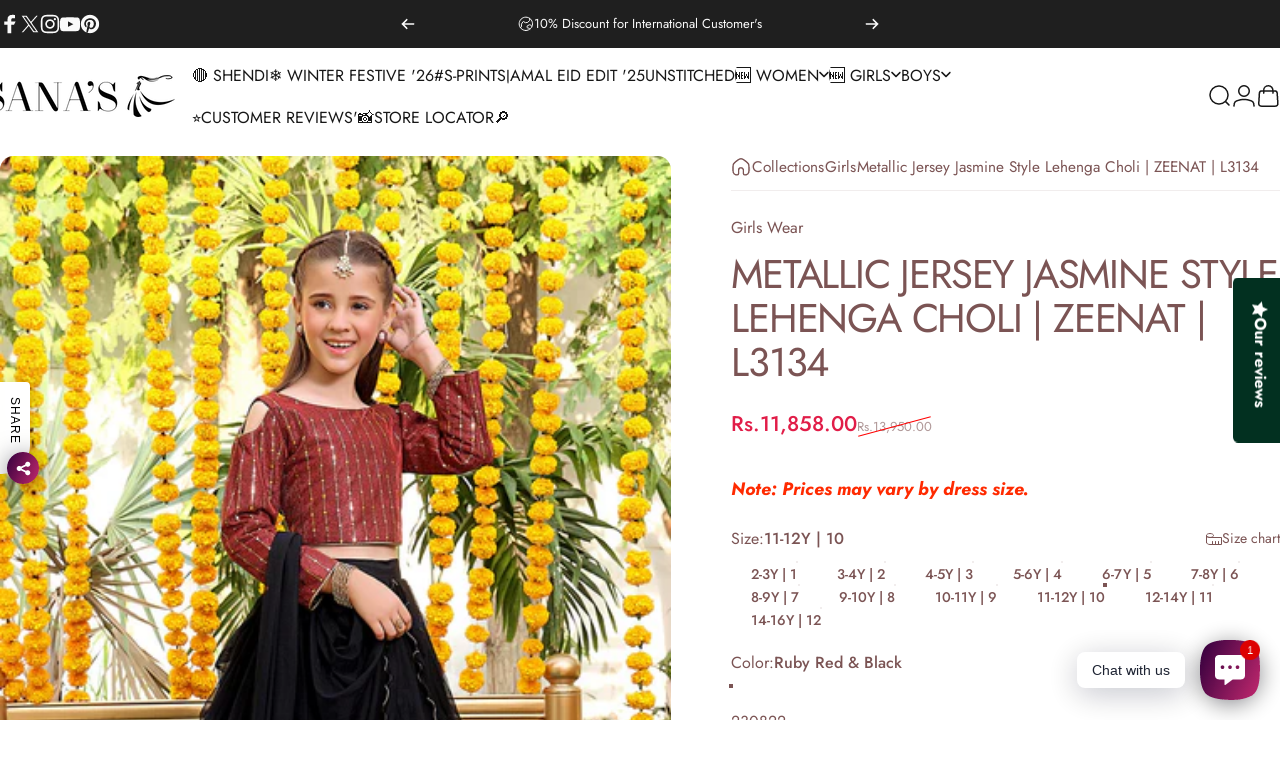

--- FILE ---
content_type: application/javascript; charset=utf-8
request_url: https://cdn.jsdelivr.net/gh/ashishm1/lazyload@main/debut.js?shop=sanasofficialpk.myshopify.com
body_size: 291
content:
try{
    const script2 = document.createElement('script');
    document.getElementsByTagName('head')[0].appendChild(script2);
    script2.onload = handlertag;
    script2.onreadystatechange = handlertag;
    script2.type = "text/javascript";
    script2.src = "https://code.jquery.com/jquery-3.5.1.min.js";
}
catch(err){
    console.log(err);
}


function handlertag() {
    try{
        const lazyscript = document.createElement('script');
        document.getElementsByTagName('head')[0].appendChild(lazyscript);
        lazyscript.onload = addAjax;
        lazyscript.onreadystatechange = addAjax;
        lazyscript.type = "text/javascript";
        lazyscript.src = "https://cdn.jsdelivr.net/gh/ashishm1/lazyload@main/ajaxinate-debut.js";
    }
    catch(err){
        console.log(err);
    }
    }

function addAjax(){
    var orientation;
    
    if($('ul.grid').length > 0) {
        $('ul.grid').attr("id", "LazyLoader-Loop");
        orientation = 'ul.grid';
        }
    else if($('ul.list-view-items').length > 0) {
        $('ul.list-view-items').attr("id", "LazyLoader-Loop");
        orientation = 'ul.list-view-items'
        }
    
    ll = $('a.btn--narrow').length;
    if (ll > 1) {
        tt = $('a.btn--narrow')[1]; tt.parentElement.setAttribute("id", "LazyLoader-Pagination")
        } 
    else if ($('a.btn--narrow').length > 0 ) {
        $('a.btn--narrow').parent().attr("id", "LazyLoader-Pagination")
        }
    document.querySelectorAll('ul.pagination')[0].querySelectorAll('li')[1].innerText = "";
    document.querySelectorAll('ul.pagination')[0].querySelectorAll('li')[0].remove();
    
    $('main').append(`<script>var endlessScroll = new Ajaxinate({container: "#LazyLoader-Loop", pagination: "#LazyLoader-Pagination", orientation: "${orientation}"});document.addEventListener("DOMContentLoaded", function() { var endlessScroll = new Ajaxinate({container: "#LazyLoader-Loop", pagination: "#LazyLoader-Pagination", orientation: "${orientation}"});});</script>`)


}




